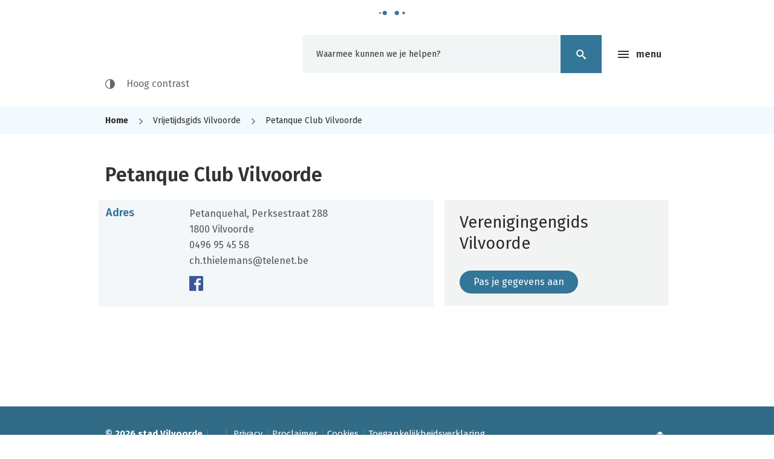

--- FILE ---
content_type: text/html; charset=utf-8
request_url: https://www.vilvoorde.be/vereniging312
body_size: 4657
content:
<!DOCTYPE html><html lang="nl-be" class=""><head><meta http-equiv="Content-Type" content="text/html;charset=utf-8"><meta name="HandheldFriendly" content="True" /><meta name="MobileOptimized" content="320" /><meta name="viewport" content="width=device-width, initial-scale=1.0"><meta name="generator" content="Icordis CMS by LCP nv (https://www.lcp.be)" /><title>Petanque Club Vilvoorde - stad Vilvoorde</title><link id="skin-stylesheet" href="/css/skin-website.css?v=10062025090820" media="screen" rel="stylesheet" type ="text/css" data-css="Contrastskin-website" /><link rel="stylesheet" href="/css/skin-print.css" type="text/css" media="print"><link rel="icon" type="image/x-icon" href="/images/skin/favicon.ico" /><link rel="apple-touch-icon" sizes="180x180" href="/images/skin/apple-touch-icon.png"><link rel="icon" type="image/png" sizes="32x32" href="/images/skin/favicon-32x32.png"><link rel="icon" type="image/png" sizes="16x16" href="/images/skin/favicon-16x16.png"><link rel="manifest" href="/images/skin/manifest.json"><link rel="mask-icon" href="/images/skin/safari-pinned-tab.svg" color="#5bbad5"><meta name="msapplication-TileColor" content="#ffffff"><meta name="msapplication-TileImage" content="/images/skin/mstile-144x144.png"><meta name="theme-color" content="#ffffff"><link type="application/rss+xml" rel="alternate" title="RSS nieuws" href="/Nieuws/rss" /><link type="application/rss+xml" rel="alternate" title="RSS events" href="/Events/rss" /><link rel="canonical" href="https://www.vilvoorde.be/vereniging312" /><meta property="og:site_name" content="stad Vilvoorde" /><meta property="og:title" content="Petanque Club Vilvoorde" /><meta property="og:url" content="https://www.vilvoorde.be/vereniging312" /><meta property="og:type" content="website" /><meta name="twitter:card" content="summary" /><meta property="twitter:title" content="Petanque Club Vilvoorde" /><meta content="https://www.vilvoorde.be/images/skin/logo-og.png" property="og:image" /><meta content="1200" property="og:image:width" /><meta content="630" property="og:image:height" /><meta content="https://www.vilvoorde.be/images/skin/logo-og.png" name="twitter:image" /><script src=https://prod.widgets.burgerprofiel.vlaanderen.be/api/v1/node_modules/@govflanders/vl-widget-polyfill/dist/index.js></script><script src=https://prod.widgets.burgerprofiel.vlaanderen.be/api/v1/node_modules/@govflanders/vl-widget-client/dist/index.js></script></head><body id="body" class="default portal-0"><script>var burgerprofielUAC =false;var burgerprofielAPIUrl = 'https://prod.widgets.burgerprofiel.vlaanderen.be/api/v1/session/validate';</script><div class=widget-vlw-placeholder id='global-header-placeholder' aria-hidden=true><div class=lds-ellipsis><div></div><div></div><div></div><div></div></div> </div><script>var sessionding=null;var wasAuthorized=false;var loggedOutLocal=false;vl.widget.client.bootstrap('https://prod.widgets.burgerprofiel.vlaanderen.be/api/v1/widget/979a52a0-60f6-4266-825f-bd158ca1b14f').then(function(widget) {var placeholder = document.getElementById('global-header-placeholder');widget.setMountElement(placeholder);widget.mount().catch(console.error.bind(console))return widget;}).then(function (widget){vl.widget.client.capture((widget) => { window.widget = widget});widget.getExtension('citizen_profile').then((citizen_profile) => {var state = citizen_profile.getSession().getState();$('#profiellogout').on('click',function(e){var state2=citizen_profile.getSession().getState();if(state2=='authenticated'){e.preventDefault();citizen_profile.getSession().logout();loggedOutLocal=true;}});citizen_profile.addEventListener('session.update', (event) => {var state2=citizen_profile.getSession().getState(); // of event.getSource().getState();if(state2=='authenticated'){wasAuthorized=true;//$('#my-profile-link').removeClass('hidden');//$('#my-profile-link').show();}else if(state2=='unauthenticated'){if(loggedOutLocal){loggedOutLocal=false;window.location='/logout?returnurl=/'; }//$('#my-profile-link').addClass('hidden');//$('#my-profile-link').hide();}});})}).catch(console.error.bind(console)); </script><div id="outer-wrap"><div id="inner-wrap"><div id="skip-content" class="skip"><a href="#content-main" class="skip-navigation" data-scrollto="skip"><span>Naar content</span></a></div><header id="toppage" class="header "><div class="header-main"><div class="container"><div class="header-brand"><a href="/" class="brand" data-tooltip="Terug naar startpagina"><span class="brand-txt">stad Vilvoorde</span><img src="/images/skin/logo.svg" alt="" class="logo-img"></a></div> <div class="header-right"><button data-toggle="offcanvas" data-dismiss="modal" class="navbar-toggle btn-menu" type="button" aria-expanded="false"><span class="toggle-icon" aria-hidden="true"></span><span class="toggle-txt">Menu</span></button> <div class="header-search"><div id="search" class="search-top" role="search"><form action="/zoeken" method="GET" name="searchForm" id="searchForm" class="search-form"><div class="input-group"><label for="txtkeyword"><span class="sr-only">Waarmee kunnen we je helpen?</span></label><input type="text" name="q" class="form-control txt" id="txtkeyword" data-tooltip="Waarmee kunnen we je helpen?" autocomplete="off" placeholder="Waarmee kunnen we je helpen?" data-placeholder="Waarmee kunnen we je helpen?" data-placeholder-mobile="Zoeken" /><span class="input-group-btn"><input type="submit" value="Zoek" class="btn-search" id="btnSearch" title="Zoeken" /></span><div id="bar-loading"><ul class="loading-element"><li class="loading-element1 loading-child"></li><li class="loading-element2 loading-child"></li><li class="loading-element3 loading-child"></li><li class="loading-element4 loading-child"></li><li class="loading-element5 loading-child"></li><li class="loading-element6 loading-child"></li><li class="loading-element7 loading-child"></li><li class="loading-element8 loading-child"></li><li class="loading-element9 loading-child"></li><li class="loading-element10 loading-child"></li><li class="loading-element11 loading-child"></li><li class="loading-element12 loading-child"></li></ul></div></div></form><div id="suggestionsearch"><ul class="list-suggestionsearch"></ul></div></div></div> <button id="btn-toggle-contrast" class="icon-contrast " data-inactive="Hoog contrast" data-active="Hoog contrast uit" data-tooltip="Hoog contrast"><span>Hoog contrast</span></button></div></div> </div> <div class="header-nav" aria-label="Main menu" role="navigation"><div class="header-nav-overlay" data-toggle="offcanvas" data-dismiss="modal"></div><nav class="navbar-default has-hamburger"><div class="navbar-container"><div class="header-meta"><div class="container"><div class="menu-header"><span class="title"><span>Menu</span></span><button data-toggle="offcanvas" data-dismiss="modal" class="navbar-toggle btn-menu-header" type="button" aria-expanded="false"><span class="toggle-icon" aria-hidden="true"></span><span class="toggle-txt">Menu</span></button></div><ul class="nav-meta"><li class="item"><a href="/producten" ><span>A-Z</span></a></li><li class="item"><a href="/contact" ><span>Contact &amp; openingsuren</span></a></li><li class="item"><a href="/diensten" ><span>Diensten</span></a></li></ul></div></div><div class="menu-wrapper top is-desktop"><div class="menu-container"><ul class="nav-main" id="nav"><li class="nav1" data-mh="mainnavheight"><a href="/visitvilvoorde" ><span class="title h3">Visit Vilvoorde</span><p>Stad vol vibes, ontdek, plan je bezoek, inspiratie &amp; verhalen, ...</p></a></li><li class="nav2" data-mh="mainnavheight"><a href="/over-vilvoorde" ><span class="title h3">Over Vilvoorde</span><p>Bestuur en beleid, reglementen en bekendmakingen, geschiedenis, ...</p></a></li><li class="nav3" data-mh="mainnavheight"><a href="/levensweg" ><span class="title h3">Levensweg</span><p>Adreswijziging, identiteitsbewijzen, geboorte, huwelijk, overlijden,…</p></a></li><li class="nav4" data-mh="mainnavheight"><a href="/zorg-en-welzijn" ><span class="title h3">Zorg en welzijn</span><p>Sociaal Huis, Huis van het Kind, zorg, leefloon, schuldhulpverlening, ...</p></a></li><li class="nav5" data-mh="mainnavheight"><a href="/kinderopvang-en-onderwijs" ><span class="title h3">Kinderopvang en onderwijs</span><p>Kinderdagverblijven, scholen, volwassenonderwijs, ...</p></a></li><li class="nav6" data-mh="mainnavheight"><a href="/bouwen-wonen-en-ruimte" ><span class="title h3">Bouwen, wonen en ruimte</span><p>Premies, omgevingsvergunning, sociale woningen, Ons Vilvoorde Morgen, stadsontwikkeling, RUP&#39;s ...</p></a></li><li class="nav7" data-mh="mainnavheight"><a href="/mobiliteit-en-wegenwerken" ><span class="title h3">Mobiliteit en wegenwerken</span><p>Parkeren, openbaar vervoer, parkeerverbod, signalisatievergunningen, projecten openbaar domein, ...</p></a></li><li class="nav8" data-mh="mainnavheight"><a href="/milieu-en-duurzaamheid" ><span class="title h3">Milieu en duurzaamheid</span><p>Recyclagepark, ophaalkalender, afval, premies, ongedierte, ...</p></a></li><li class="nav9" data-mh="mainnavheight"><a href="/werken-en-ondernemen" ><span class="title h3">Werken en ondernemen</span><p>Vacatures, markten, taxi’s, bedrijven en handelaars, horeca, ...</p></a></li><li class="nav10" data-mh="mainnavheight"><a href="/veiligheid-en-preventie" ><span class="title h3">Veiligheid en preventie</span><p>Brandweer, politie, brand- en evacuatieoefeningen, GAS, …</p></a></li><li class="nav11" data-mh="mainnavheight"><a href="/vrije-tijd" ><span class="title h3">Vrije tijd</span><p>Vrijetijdsaanbod, infrastructuur huren, visit Vilvoorde, evenementenloket, verenigingen, …</p></a></li><li class="nav12" data-mh="mainnavheight"><a href="/gelijke-kansen" ><span class="title h3">Gelijke kansen</span><p>Taalbeleid, Nederlands oefenen, speeltater, ...</p></a></li></ul> </div></div></div></nav></div> </header><main id="wrapper" class="page-container-wrapper"><div class="breadcrumb-wrapper sr_skip"><div class="container fade-navs"><a href="#" data-scroll="breadcrumbscrollleft" class="btn-scroll next" ><span class="sr_skip">scroll naar links</span></a><a href="#" data-scroll="breadcrumbscrollright" class="btn-scroll prev"><span class="sr_skip">scroll naar rechts</span></a><ol class="breadcrumb sr_skip" itemscope itemtype="http://schema.org/BreadcrumbList"><li class="breadcrumb-home" itemprop="itemListElement" itemscope itemtype="http://schema.org/ListItem" ><a itemprop="item" href="/home"><span itemprop="name">Home</span><meta itemprop="position" content="1" /></a></li><li class="breadcrumb-item" itemprop="itemListElement" itemscope itemtype="http://schema.org/ListItem"><a href="https://www.vilvoorde.be/verenigingen" itemprop="item"><span itemprop="name" class="aCrumb">Vrijetijdsgids Vilvoorde</span><meta itemprop="position" content="2" /></a></li><li class="breadcrumb-item active" ><span class="aCrumb">Petanque Club Vilvoorde</span></li></ol></div></div><div id="content-main" class="page-inner"><div class="visible-print sr_skip"><img alt="" src="/images/skin/logo-print.jpg"></div><div class="heading-wrapper"><div class="container"><h1 class="page-heading"><span>Petanque Club Vilvoorde</span></h1></div></div><div class="container"><section class="associations-detail"><div class="container-wrapper"><div class="page-container page-column"><div class="page-content"><div class="box box-contact box-grid"><h2 class="box-title"><span>Adres</span></h2><div class="box-block box-contact-block"><div class="contact-content"><div class="contact-info-container"><dl class="contact-info"><dt class="lbl-address"><span>Adres</span></dt><dd class="txt-address"><span class="txt-streetnr ">Petanquehal, Perksestraat&nbsp;288</span><span class="txt-postal"><span class="sr-only">, </span>1800</span><span class="txt-city">Vilvoorde</span></dd><dt class="lbl-gsm"><span>GSM</span></dt><dd class="txt-gsm"><span data-label="GSM"><a class="gsm" href="tel:0496954558">0496 95 45 58</a></span></dd><dt class="lbl-mail"><span>E-mail</span></dt><dd class="txt-mail"><span data-label="E-mail"><a class="mail" href="mailto:%63%68%2e%74%68%69%65%6c%65%6d%61%6e%73%40%74%65%6c%65%6e%65%74%2e%62%65">&#099;&#104;&#046;&#116;&#104;&#105;&#101;&#108;&#101;&#109;&#097;&#110;&#115;&#064;&#116;&#101;&#108;&#101;&#110;&#101;&#116;&#046;&#098;&#101;</a></span></dd></dl><div class="contact-social"><ul class="list-social"><li class="bullet-facebook"><a class="external" href="http://www.facebook.com/groups/527496364251430" target="_blank"><span>Facebook</span></a></li></ul></div></div></div></div></div></div> <div class="side-bar"><div class="box box-edit"><h2 class="box-title">Verenigingengids Vilvoorde</h2><div class="box-block"><a class="btn-primary btn-edit" href="/verenigingen/aanmelden?id=312"><span>Pas je gegevens aan</span></a></div></div></div></div></div> </section> </div></div></main> <footer id="footer" class="footer"><div class="container"><div class="footer-inner"><div class="sub-footer-col sub-footer-left"><div class="contact-footer-container"><span class="title"><span>&copy; 2026 stad Vilvoorde</span></span><dl class="contact-info contact-info-footer"><dt class="lbl-address"><span>Adres</span></dt><dd class="txt-address"><span class="txt-streetnr">&nbsp;,&nbsp;</span></dd></dl></div><ul class="list"><li class="footer-list-item"><a href="/producten/detail/662/privacy" ><span>Privacy</span></a></li><li class="footer-list-item"><a href="/producten/detail/258/proclaimer" ><span>Proclaimer</span></a></li><li class="footer-list-item"><a href="/cookies" ><span>Cookies</span></a></li><li class="footer-list-item"><a href="/toegankelijkheidsverklaring" ><span>Toegankelijkheidsverklaring</span></a></li></ul></div><div class="sub-footer-col sub-footer-right"><a title="e-gov en internet services door LCP" target="_blank" href="http://www.lcp.be/" class="lcplink"><span>lcp.nv 2026 &copy; </span></a></div></div></div> </footer> <div class="toppos sr_skip"><div id="totop"><a href="#toppage" data-tooltip="Naar top" data-scrollto="totop" class="btn-totop"><span>Naar top</span></a></div></div></div></div><script src="/bundles/website?v=D1HvBe0ZJwU52ioosxoJvCLzmSBADQwbGogCesqIsfc1"></script></body></html>